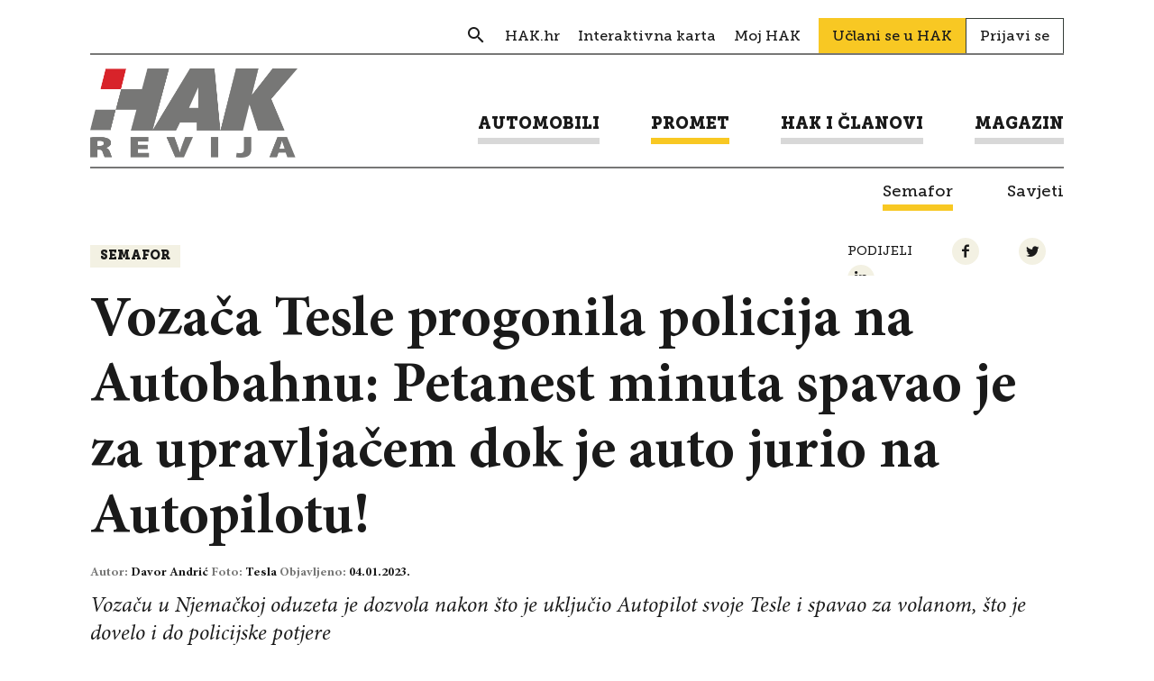

--- FILE ---
content_type: text/html; charset=UTF-8
request_url: https://revijahak.hr/2023/01/04/vozaca-tesle-progonila-policija-na-autobahnu-petanest-minuta-spavao-je-za-upravljacem-dok-je-auto-jurio-na-autopilotu/
body_size: 9457
content:

<!DOCTYPE html>
<html lang="hr-HR">
<head>
  
<meta charset="UTF-8" />

<!-- Responsive -->
<meta content="width=device-width, initial-scale=1.0" name="viewport">

<!-- Remove IE's ability to use compatibility mode -->
<meta http-equiv="X-UA-Compatible" content="IE=edge" />

<!-- Correct type -->
<meta http-equiv="Content-type" content="text/html; charset=utf-8">

<!-- Disable phone formatin on safari -->
<meta name="format-detection" content="telephone=no">

<!-- Speed up fetching of external assets -->
<link rel="dns-prefetch" href="//fonts.googleapis.com">
<link rel="dns-prefetch" href="//ajax.googleapis.com">
<link rel="dns-prefetch" href="//www.google-analytics.com">

<!-- Mobile chrome -->
<meta name="theme-color" content="#FFFFFF">

<!-- Win phone Meta -->
<meta name="application-name" content="Revija HAK"/>
<meta name="msapplication-TileColor" content="#FFFFFF"/>

<!-- Apple -->
<meta name="apple-mobile-web-app-title" content="Revija HAK">
<meta name="apple-mobile-web-app-capable" content="yes">
<meta name="apple-mobile-web-app-status-bar-style" content="#FFFFFF">
<link rel="apple-touch-icon" href="https://revijahak.hr/wp-content/themes/hak-revija/skin/public/images/logo-a0af54fcd12328a90a957bcddbf8133f.png">
<link rel="apple-touch-startup-image" href="https://revijahak.hr/wp-content/themes/hak-revija/skin/public/images/logo-a0af54fcd12328a90a957bcddbf8133f.png">

<!-- Favicon -->
<link rel="icon" type="image/png" sizes="512x512" href="https://revijahak.hr/wp-content/themes/hak-revija/skin/public/images/logo-a0af54fcd12328a90a957bcddbf8133f.png">

<meta name='robots' content='index, follow, max-image-preview:large, max-snippet:-1, max-video-preview:-1' />

	<!-- This site is optimized with the Yoast SEO plugin v18.3 - https://yoast.com/wordpress/plugins/seo/ -->
	<title>Vozača Tesle progonila policija na Autobahnu: Petanest minuta spavao je za upravljačem dok je auto jurio na Autopilotu! &ndash; Revija HAK</title>
	<link rel="canonical" href="https://revijahak.hr/2023/01/04/vozaca-tesle-progonila-policija-na-autobahnu-petanest-minuta-spavao-je-za-upravljacem-dok-je-auto-jurio-na-autopilotu/" />
	<meta property="og:locale" content="hr_HR" />
	<meta property="og:type" content="article" />
	<meta property="og:title" content="Vozača Tesle progonila policija na Autobahnu: Petanest minuta spavao je za upravljačem dok je auto jurio na Autopilotu! &ndash; Revija HAK" />
	<meta property="og:description" content="Vozaču u Njemačkoj oduzeta je dozvola nakon što je uključio Autopilot svoje Tesle i spavao za volanom, što je dovelo i do policijske potjere" />
	<meta property="og:url" content="https://revijahak.hr/2023/01/04/vozaca-tesle-progonila-policija-na-autobahnu-petanest-minuta-spavao-je-za-upravljacem-dok-je-auto-jurio-na-autopilotu/" />
	<meta property="og:site_name" content="Revija HAK" />
	<meta property="article:published_time" content="2023-01-04T08:45:03+00:00" />
	<meta property="article:modified_time" content="2023-01-04T08:46:45+00:00" />
	<meta property="og:image" content="https://revijahak.hr/wp-content/uploads/2023/01/Screenshot-2023-01-04-at-09.44.14.png" />
	<meta property="og:image:width" content="389" />
	<meta property="og:image:height" content="262" />
	<meta property="og:image:type" content="image/png" />
	<meta name="twitter:card" content="summary_large_image" />
	<meta name="twitter:label1" content="Written by" />
	<meta name="twitter:data1" content="Davor Andrić" />
	<meta name="twitter:label2" content="Est. reading time" />
	<meta name="twitter:data2" content="1 minute" />
	<script type="application/ld+json" class="yoast-schema-graph">{"@context":"https://schema.org","@graph":[{"@type":"WebSite","@id":"https://revijahak.hr/#website","url":"https://revijahak.hr/","name":"Revija HAK","description":"","potentialAction":[{"@type":"SearchAction","target":{"@type":"EntryPoint","urlTemplate":"https://revijahak.hr/?s={search_term_string}"},"query-input":"required name=search_term_string"}],"inLanguage":"hr-HR"},{"@type":"ImageObject","@id":"https://revijahak.hr/2023/01/04/vozaca-tesle-progonila-policija-na-autobahnu-petanest-minuta-spavao-je-za-upravljacem-dok-je-auto-jurio-na-autopilotu/#primaryimage","inLanguage":"hr-HR","url":"https://revijahak.hr/wp-content/uploads/2023/01/Screenshot-2023-01-04-at-09.44.14.png","contentUrl":"https://revijahak.hr/wp-content/uploads/2023/01/Screenshot-2023-01-04-at-09.44.14.png","width":389,"height":262},{"@type":"WebPage","@id":"https://revijahak.hr/2023/01/04/vozaca-tesle-progonila-policija-na-autobahnu-petanest-minuta-spavao-je-za-upravljacem-dok-je-auto-jurio-na-autopilotu/#webpage","url":"https://revijahak.hr/2023/01/04/vozaca-tesle-progonila-policija-na-autobahnu-petanest-minuta-spavao-je-za-upravljacem-dok-je-auto-jurio-na-autopilotu/","name":"Vozača Tesle progonila policija na Autobahnu: Petanest minuta spavao je za upravljačem dok je auto jurio na Autopilotu! &ndash; Revija HAK","isPartOf":{"@id":"https://revijahak.hr/#website"},"primaryImageOfPage":{"@id":"https://revijahak.hr/2023/01/04/vozaca-tesle-progonila-policija-na-autobahnu-petanest-minuta-spavao-je-za-upravljacem-dok-je-auto-jurio-na-autopilotu/#primaryimage"},"datePublished":"2023-01-04T08:45:03+00:00","dateModified":"2023-01-04T08:46:45+00:00","author":{"@id":"https://revijahak.hr/#/schema/person/e790b4ecb4dc3b6bc1909b05205f9c67"},"breadcrumb":{"@id":"https://revijahak.hr/2023/01/04/vozaca-tesle-progonila-policija-na-autobahnu-petanest-minuta-spavao-je-za-upravljacem-dok-je-auto-jurio-na-autopilotu/#breadcrumb"},"inLanguage":"hr-HR","potentialAction":[{"@type":"ReadAction","target":["https://revijahak.hr/2023/01/04/vozaca-tesle-progonila-policija-na-autobahnu-petanest-minuta-spavao-je-za-upravljacem-dok-je-auto-jurio-na-autopilotu/"]}]},{"@type":"BreadcrumbList","@id":"https://revijahak.hr/2023/01/04/vozaca-tesle-progonila-policija-na-autobahnu-petanest-minuta-spavao-je-za-upravljacem-dok-je-auto-jurio-na-autopilotu/#breadcrumb","itemListElement":[{"@type":"ListItem","position":1,"name":"Home","item":"https://revijahak.hr/"},{"@type":"ListItem","position":2,"name":"Vozača Tesle progonila policija na Autobahnu: Petanest minuta spavao je za upravljačem dok je auto jurio na Autopilotu!"}]},{"@type":"Person","@id":"https://revijahak.hr/#/schema/person/e790b4ecb4dc3b6bc1909b05205f9c67","name":"Davor Andrić","image":{"@type":"ImageObject","@id":"https://revijahak.hr/#personlogo","inLanguage":"hr-HR","url":"https://secure.gravatar.com/avatar/45aff5514ac2ada0275689f7baa3e43a?s=96&d=mm&r=g","contentUrl":"https://secure.gravatar.com/avatar/45aff5514ac2ada0275689f7baa3e43a?s=96&d=mm&r=g","caption":"Davor Andrić"},"url":"https://revijahak.hr/author/davor-andrichak-hr/"}]}</script>
	<!-- / Yoast SEO plugin. -->


<link rel='dns-prefetch' href='//s.w.org' />
<!-- revijahak.hr is managing ads with Advanced Ads – https://wpadvancedads.com/ --><script id="revij-ready">
			window.advanced_ads_ready=function(e,a){a=a||"complete";var d=function(e){return"interactive"===a?"loading"!==e:"complete"===e};d(document.readyState)?e():document.addEventListener("readystatechange",(function(a){d(a.target.readyState)&&e()}),{once:"interactive"===a})},window.advanced_ads_ready_queue=window.advanced_ads_ready_queue||[];		</script>
		<link rel='stylesheet' id='wp-block-library-css'  href='https://revijahak.hr/wp-includes/css/dist/block-library/style.min.css?ver=66a42a134b4382809c970815186b0456' type='text/css' media='all' />
<link rel='stylesheet' id='eightshift-gdpr-style-css'  href='https://revijahak.hr/wp-content/plugins/eightshift-gdpr/skin/public/styles/esgdprApplication-e226b298bb4860bc3878.css?ver=66a42a134b4382809c970815186b0456' type='text/css' media='all' />
<link rel='stylesheet' id='hak-revija-style-css'  href='https://revijahak.hr/wp-content/themes/hak-revija/skin/public/styles/application-c2ed77233e27c8b246eb.css?ver=1.0.0' type='text/css' media='all' />
<script type='text/javascript' src='https://revijahak.hr/wp-content/themes/hak-revija/skin/public/scripts/vendors/jquery.min.js?ver=3.3.1' id='jquery-js'></script>
<script type='text/javascript' id='eightshift-gdpr-scripts-js-extra'>
/* <![CDATA[ */
var esgdprLocalization = {"ajaxUrl":"https:\/\/revijahak.hr\/wp-admin\/admin-ajax.php","locale":"hr"};
/* ]]> */
</script>
<script type='text/javascript' src='https://revijahak.hr/wp-content/plugins/eightshift-gdpr/skin/public/scripts/esgdprApplication-e226b298bb4860bc3878.js?ver=66a42a134b4382809c970815186b0456' id='eightshift-gdpr-scripts-js'></script>
<link rel="alternate" type="application/json+oembed" href="https://revijahak.hr/wp-json/oembed/1.0/embed?url=https%3A%2F%2Frevijahak.hr%2F2023%2F01%2F04%2Fvozaca-tesle-progonila-policija-na-autobahnu-petanest-minuta-spavao-je-za-upravljacem-dok-je-auto-jurio-na-autopilotu%2F" />
<link rel="alternate" type="text/xml+oembed" href="https://revijahak.hr/wp-json/oembed/1.0/embed?url=https%3A%2F%2Frevijahak.hr%2F2023%2F01%2F04%2Fvozaca-tesle-progonila-policija-na-autobahnu-petanest-minuta-spavao-je-za-upravljacem-dok-je-auto-jurio-na-autopilotu%2F&#038;format=xml" />
<script type="text/javascript">
(function(url){
	if(/(?:Chrome\/26\.0\.1410\.63 Safari\/537\.31|WordfenceTestMonBot)/.test(navigator.userAgent)){ return; }
	var addEvent = function(evt, handler) {
		if (window.addEventListener) {
			document.addEventListener(evt, handler, false);
		} else if (window.attachEvent) {
			document.attachEvent('on' + evt, handler);
		}
	};
	var removeEvent = function(evt, handler) {
		if (window.removeEventListener) {
			document.removeEventListener(evt, handler, false);
		} else if (window.detachEvent) {
			document.detachEvent('on' + evt, handler);
		}
	};
	var evts = 'contextmenu dblclick drag dragend dragenter dragleave dragover dragstart drop keydown keypress keyup mousedown mousemove mouseout mouseover mouseup mousewheel scroll'.split(' ');
	var logHuman = function() {
		if (window.wfLogHumanRan) { return; }
		window.wfLogHumanRan = true;
		var wfscr = document.createElement('script');
		wfscr.type = 'text/javascript';
		wfscr.async = true;
		wfscr.src = url + '&r=' + Math.random();
		(document.getElementsByTagName('head')[0]||document.getElementsByTagName('body')[0]).appendChild(wfscr);
		for (var i = 0; i < evts.length; i++) {
			removeEvent(evts[i], logHuman);
		}
	};
	for (var i = 0; i < evts.length; i++) {
		addEvent(evts[i], logHuman);
	}
})('//revijahak.hr/?wordfence_lh=1&hid=22D399A059DABB24BFDC48B48F1083B7');
</script></head>
<body class="post-template-default single single-post postid-41654 single-format-standard aa-prefix-revij-">

<div class="header">
  <div class="header__container">
    <div class="header__inner">

      <div class="header__section">

        <div class="header__item ">
          <div class="header-navigation__wrap">
            <ul class="header-navigation header-navigation--secondary"><li class="header-navigation__item  header-navigation__item--239  header-navigation__item--search header-navigation__item--menu-item header-navigation__item--menu-item-type-custom header-navigation__item--menu-item-object-custom"><a href="/?s" class="header-navigation__link "><span class="header-navigation__link-text">Search</span></a></li>
<li class="header-navigation__item  header-navigation__item--6  header-navigation__item-- header-navigation__item--menu-item header-navigation__item--menu-item-type-custom header-navigation__item--menu-item-object-custom"><a target="_blank" href="https://www.hak.hr/" class="header-navigation__link "><span class="header-navigation__link-text">HAK.hr</span></a></li>
<li class="header-navigation__item  header-navigation__item--2102  header-navigation__item-- header-navigation__item--menu-item header-navigation__item--menu-item-type-custom header-navigation__item--menu-item-object-custom"><a target="_blank" href="https://map.hak.hr/" class="header-navigation__link "><span class="header-navigation__link-text">Interaktivna karta</span></a></li>
<li class="header-navigation__item  header-navigation__item--2103  header-navigation__item-- header-navigation__item--menu-item header-navigation__item--menu-item-type-custom header-navigation__item--menu-item-object-custom"><a target="_blank" href="https://moj.hak.hr/" class="header-navigation__link "><span class="header-navigation__link-text">Moj HAK</span></a></li>
</ul>              <a href="https://www.hak.hr/uclani-se/" class="join-link">Učlani se u HAK</a>

              <a href="https://revijahak.hr/prijavi-se/" class="login-link">Prijavi se</a>
              
          </div>
        </div>
      </div>

      <div class="header__section">
        <div class="header__item">
          <div class="header__logo">

            <a class="header__logo__link" href="https://revijahak.hr" title="Revija HAK">
              <img class="header__logo__img" src="https://revijahak.hr/wp-content/themes/hak-revija/skin/public/images/logo-hak-revija-4135d2416d5ba94059b7ab389737e123.png" title="Revija HAK - " alt="Revija HAK - " />
            </a>

            <div class="header__menu-toggle js-menu-toggle">
              <div class="header__menu-toggle__wrap">
                <div class="header__menu-toggle__line"></div>
                <div class="header__menu-toggle__line"></div>
                <div class="header__menu-toggle__line"></div>
              </div>
            </div>
          </div>

        </div>

        <div class="header__item header__item--navigation">
          
<form role="search" method="get" class="header__search-form js-header-serach-form" action="https://revijahak.hr/" >
  <input type="text" value="" name="s" id="s" class="header__search-form-input js-search-form-input input input--size-small" placeholder="Upišite pojam" />
  <button type="submit" name="" class="btn btn--color-transparent btn--size-small header__search-form-submit">
    <span class="icon--search"></span>
  </button>
  <input type="hidden" name="post_type" value="post" />
</form>

          <ul class="header-navigation header-navigation--primary"><li class="header-navigation__item  header-navigation__item--parent  header-navigation__item--6  header-navigation__item-- header-navigation__item--menu-item header-navigation__item--menu-item-type-taxonomy header-navigation__item--menu-item-object-category header-navigation__item--menu-item-has-children"><a href="https://revijahak.hr/kategorija/automobili/" class="header-navigation__link "><span class="header-navigation__link-text">Automobili</span></a>
	<ul class="header-navigation__sub-menu header-navigation__sub-menu--1">
    <li class="header-navigation__sub-menu__item header-navigation__sub-menu--1__item  header-navigation__item--9  header-navigation__item-- header-navigation__item--menu-item header-navigation__item--menu-item-type-taxonomy header-navigation__item--menu-item-object-category"><a href="https://revijahak.hr/kategorija/automobili/na-cesti/" class="header-navigation__sub-menu__link  header-navigation__sub-menu--1__link "><span class="header-navigation__sub-menu__link-text header-navigation__sub-menu--1__link-text">Na cesti</span></a></li>
    <li class="header-navigation__sub-menu__item header-navigation__sub-menu--1__item  header-navigation__item--10  header-navigation__item-- header-navigation__item--menu-item header-navigation__item--menu-item-type-taxonomy header-navigation__item--menu-item-object-category"><a href="https://revijahak.hr/kategorija/automobili/testovi/" class="header-navigation__sub-menu__link  header-navigation__sub-menu--1__link "><span class="header-navigation__sub-menu__link-text header-navigation__sub-menu--1__link-text">Testovi</span></a></li>
    <li class="header-navigation__sub-menu__item header-navigation__sub-menu--1__item  header-navigation__item--11  header-navigation__item-- header-navigation__item--menu-item header-navigation__item--menu-item-type-taxonomy header-navigation__item--menu-item-object-category"><a href="https://revijahak.hr/kategorija/automobili/odrzavanje/" class="header-navigation__sub-menu__link  header-navigation__sub-menu--1__link "><span class="header-navigation__sub-menu__link-text header-navigation__sub-menu--1__link-text">Održavanje</span></a></li>
</ul>
</li>
<li class="header-navigation__item  header-navigation__item--parent  header-navigation__item--parent--active  header-navigation__item--7  header-navigation__item-- header-navigation__item--menu-item header-navigation__item--menu-item-type-taxonomy header-navigation__item--menu-item-object-category header-navigation__item--current-post-ancestor header-navigation__item--current-menu-parent header-navigation__item--current-post-parent header-navigation__item--menu-item-has-children"><a href="https://revijahak.hr/kategorija/promet/" class="header-navigation__link "><span class="header-navigation__link-text">Promet</span></a>
	<ul class="header-navigation__sub-menu header-navigation__sub-menu--1">
    <li class="header-navigation__item--parent--active  header-navigation__sub-menu__item header-navigation__sub-menu--1__item  header-navigation__item--12  header-navigation__item-- header-navigation__item--menu-item header-navigation__item--menu-item-type-taxonomy header-navigation__item--menu-item-object-category header-navigation__item--current-post-ancestor header-navigation__item--current-menu-parent header-navigation__item--current-post-parent"><a href="https://revijahak.hr/kategorija/promet/semafor/" class="header-navigation__sub-menu__link  header-navigation__sub-menu--1__link "><span class="header-navigation__sub-menu__link-text header-navigation__sub-menu--1__link-text">Semafor</span></a></li>
    <li class="header-navigation__sub-menu__item header-navigation__sub-menu--1__item  header-navigation__item--14  header-navigation__item-- header-navigation__item--menu-item header-navigation__item--menu-item-type-taxonomy header-navigation__item--menu-item-object-category"><a href="https://revijahak.hr/kategorija/promet/savjeti/" class="header-navigation__sub-menu__link  header-navigation__sub-menu--1__link "><span class="header-navigation__sub-menu__link-text header-navigation__sub-menu--1__link-text">Savjeti</span></a></li>
</ul>
</li>
<li class="header-navigation__item  header-navigation__item--parent  header-navigation__item--24  header-navigation__item-- header-navigation__item--menu-item header-navigation__item--menu-item-type-taxonomy header-navigation__item--menu-item-object-category header-navigation__item--menu-item-has-children"><a href="https://revijahak.hr/kategorija/hak-i-clanovi/" class="header-navigation__link "><span class="header-navigation__link-text">HAK i članovi</span></a>
	<ul class="header-navigation__sub-menu header-navigation__sub-menu--1">
    <li class="header-navigation__sub-menu__item header-navigation__sub-menu--1__item  header-navigation__item--26  header-navigation__item-- header-navigation__item--menu-item header-navigation__item--menu-item-type-taxonomy header-navigation__item--menu-item-object-category"><a href="https://revijahak.hr/kategorija/hak-i-clanovi/autoklubovi/" class="header-navigation__sub-menu__link  header-navigation__sub-menu--1__link "><span class="header-navigation__sub-menu__link-text header-navigation__sub-menu--1__link-text">Autoklubovi</span></a></li>
    <li class="header-navigation__sub-menu__item header-navigation__sub-menu--1__item  header-navigation__item--483  header-navigation__item-- header-navigation__item--menu-item header-navigation__item--menu-item-type-taxonomy header-navigation__item--menu-item-object-category"><a href="https://revijahak.hr/kategorija/hak-i-clanovi/prometna-preventiva/" class="header-navigation__sub-menu__link  header-navigation__sub-menu--1__link "><span class="header-navigation__sub-menu__link-text header-navigation__sub-menu--1__link-text">Prometna preventiva</span></a></li>
    <li class="header-navigation__sub-menu__item header-navigation__sub-menu--1__item  header-navigation__item--256  header-navigation__item-- header-navigation__item--menu-item header-navigation__item--menu-item-type-post_type header-navigation__item--menu-item-object-page"><a href="https://revijahak.hr/clanske-pogodnosti/" class="header-navigation__sub-menu__link  header-navigation__sub-menu--1__link "><span class="header-navigation__sub-menu__link-text header-navigation__sub-menu--1__link-text">Članske pogodnosti</span></a></li>
    <li class="header-navigation__sub-menu__item header-navigation__sub-menu--1__item  header-navigation__item--334  header-navigation__item-- header-navigation__item--menu-item header-navigation__item--menu-item-type-post_type header-navigation__item--menu-item-object-page"><a href="https://revijahak.hr/pitajte-hak/" class="header-navigation__sub-menu__link  header-navigation__sub-menu--1__link "><span class="header-navigation__sub-menu__link-text header-navigation__sub-menu--1__link-text">Pitaj HAK</span></a></li>
</ul>
</li>
<li class="header-navigation__item  header-navigation__item--parent  header-navigation__item--8  header-navigation__item-- header-navigation__item--menu-item header-navigation__item--menu-item-type-taxonomy header-navigation__item--menu-item-object-category header-navigation__item--menu-item-has-children"><a href="https://revijahak.hr/kategorija/magazin/" class="header-navigation__link "><span class="header-navigation__link-text">Magazin</span></a>
	<ul class="header-navigation__sub-menu header-navigation__sub-menu--1">
    <li class="header-navigation__sub-menu__item header-navigation__sub-menu--1__item  header-navigation__item--15  header-navigation__item-- header-navigation__item--menu-item header-navigation__item--menu-item-type-taxonomy header-navigation__item--menu-item-object-category"><a href="https://revijahak.hr/kategorija/magazin/kultura-i-drustvo/" class="header-navigation__sub-menu__link  header-navigation__sub-menu--1__link "><span class="header-navigation__sub-menu__link-text header-navigation__sub-menu--1__link-text">Kultura i društvo</span></a></li>
    <li class="header-navigation__sub-menu__item header-navigation__sub-menu--1__item  header-navigation__item--16  header-navigation__item-- header-navigation__item--menu-item header-navigation__item--menu-item-type-taxonomy header-navigation__item--menu-item-object-category"><a href="https://revijahak.hr/kategorija/magazin/znanost-i-tehnologija/" class="header-navigation__sub-menu__link  header-navigation__sub-menu--1__link "><span class="header-navigation__sub-menu__link-text header-navigation__sub-menu--1__link-text">Znanost i tehnologija</span></a></li>
    <li class="header-navigation__sub-menu__item header-navigation__sub-menu--1__item  header-navigation__item--17  header-navigation__item-- header-navigation__item--menu-item header-navigation__item--menu-item-type-taxonomy header-navigation__item--menu-item-object-category"><a href="https://revijahak.hr/kategorija/magazin/zivot/" class="header-navigation__sub-menu__link  header-navigation__sub-menu--1__link "><span class="header-navigation__sub-menu__link-text header-navigation__sub-menu--1__link-text">Život</span></a></li>
    <li class="header-navigation__sub-menu__item header-navigation__sub-menu--1__item  header-navigation__item--433  header-navigation__item-- header-navigation__item--menu-item header-navigation__item--menu-item-type-taxonomy header-navigation__item--menu-item-object-category"><a href="https://revijahak.hr/kategorija/magazin/intervju/" class="header-navigation__sub-menu__link  header-navigation__sub-menu--1__link "><span class="header-navigation__sub-menu__link-text header-navigation__sub-menu--1__link-text">Razgovori</span></a></li>
</ul>
</li>
</ul>        </div>
      </div>

      <div class="header-subcategory">
        <ul class="header-subcategory__list "><li class="header-subcategory__list__item  header-subcategory__list__item--parent  header-subcategory__list__item--6  header-subcategory__list__item-- header-subcategory__list__item--menu-item header-subcategory__list__item--menu-item-type-taxonomy header-subcategory__list__item--menu-item-object-category header-subcategory__list__item--menu-item-has-children"><a href="https://revijahak.hr/kategorija/automobili/" class="header-subcategory__list__link "><span class="header-subcategory__list__link-text">Automobili</span></a>
	<ul class="header-subcategory__list__sub-menu header-subcategory__list__sub-menu--1">
    <li class="header-subcategory__list__sub-menu__item header-subcategory__list__sub-menu--1__item  header-subcategory__list__item--9  header-subcategory__list__item-- header-subcategory__list__item--menu-item header-subcategory__list__item--menu-item-type-taxonomy header-subcategory__list__item--menu-item-object-category"><a href="https://revijahak.hr/kategorija/automobili/na-cesti/" class="header-subcategory__list__sub-menu__link  header-subcategory__list__sub-menu--1__link "><span class="header-subcategory__list__sub-menu__link-text header-subcategory__list__sub-menu--1__link-text">Na cesti</span></a></li>
    <li class="header-subcategory__list__sub-menu__item header-subcategory__list__sub-menu--1__item  header-subcategory__list__item--10  header-subcategory__list__item-- header-subcategory__list__item--menu-item header-subcategory__list__item--menu-item-type-taxonomy header-subcategory__list__item--menu-item-object-category"><a href="https://revijahak.hr/kategorija/automobili/testovi/" class="header-subcategory__list__sub-menu__link  header-subcategory__list__sub-menu--1__link "><span class="header-subcategory__list__sub-menu__link-text header-subcategory__list__sub-menu--1__link-text">Testovi</span></a></li>
    <li class="header-subcategory__list__sub-menu__item header-subcategory__list__sub-menu--1__item  header-subcategory__list__item--11  header-subcategory__list__item-- header-subcategory__list__item--menu-item header-subcategory__list__item--menu-item-type-taxonomy header-subcategory__list__item--menu-item-object-category"><a href="https://revijahak.hr/kategorija/automobili/odrzavanje/" class="header-subcategory__list__sub-menu__link  header-subcategory__list__sub-menu--1__link "><span class="header-subcategory__list__sub-menu__link-text header-subcategory__list__sub-menu--1__link-text">Održavanje</span></a></li>
</ul>
</li>
<li class="header-subcategory__list__item  header-subcategory__list__item--parent  header-subcategory__list__item--parent--active  header-subcategory__list__item--7  header-subcategory__list__item-- header-subcategory__list__item--menu-item header-subcategory__list__item--menu-item-type-taxonomy header-subcategory__list__item--menu-item-object-category header-subcategory__list__item--current-post-ancestor header-subcategory__list__item--current-menu-parent header-subcategory__list__item--current-post-parent header-subcategory__list__item--menu-item-has-children"><a href="https://revijahak.hr/kategorija/promet/" class="header-subcategory__list__link "><span class="header-subcategory__list__link-text">Promet</span></a>
	<ul class="header-subcategory__list__sub-menu header-subcategory__list__sub-menu--1">
    <li class="header-subcategory__list__item--parent--active  header-subcategory__list__sub-menu__item header-subcategory__list__sub-menu--1__item  header-subcategory__list__item--12  header-subcategory__list__item-- header-subcategory__list__item--menu-item header-subcategory__list__item--menu-item-type-taxonomy header-subcategory__list__item--menu-item-object-category header-subcategory__list__item--current-post-ancestor header-subcategory__list__item--current-menu-parent header-subcategory__list__item--current-post-parent"><a href="https://revijahak.hr/kategorija/promet/semafor/" class="header-subcategory__list__sub-menu__link  header-subcategory__list__sub-menu--1__link "><span class="header-subcategory__list__sub-menu__link-text header-subcategory__list__sub-menu--1__link-text">Semafor</span></a></li>
    <li class="header-subcategory__list__sub-menu__item header-subcategory__list__sub-menu--1__item  header-subcategory__list__item--14  header-subcategory__list__item-- header-subcategory__list__item--menu-item header-subcategory__list__item--menu-item-type-taxonomy header-subcategory__list__item--menu-item-object-category"><a href="https://revijahak.hr/kategorija/promet/savjeti/" class="header-subcategory__list__sub-menu__link  header-subcategory__list__sub-menu--1__link "><span class="header-subcategory__list__sub-menu__link-text header-subcategory__list__sub-menu--1__link-text">Savjeti</span></a></li>
</ul>
</li>
<li class="header-subcategory__list__item  header-subcategory__list__item--parent  header-subcategory__list__item--24  header-subcategory__list__item-- header-subcategory__list__item--menu-item header-subcategory__list__item--menu-item-type-taxonomy header-subcategory__list__item--menu-item-object-category header-subcategory__list__item--menu-item-has-children"><a href="https://revijahak.hr/kategorija/hak-i-clanovi/" class="header-subcategory__list__link "><span class="header-subcategory__list__link-text">HAK i članovi</span></a>
	<ul class="header-subcategory__list__sub-menu header-subcategory__list__sub-menu--1">
    <li class="header-subcategory__list__sub-menu__item header-subcategory__list__sub-menu--1__item  header-subcategory__list__item--26  header-subcategory__list__item-- header-subcategory__list__item--menu-item header-subcategory__list__item--menu-item-type-taxonomy header-subcategory__list__item--menu-item-object-category"><a href="https://revijahak.hr/kategorija/hak-i-clanovi/autoklubovi/" class="header-subcategory__list__sub-menu__link  header-subcategory__list__sub-menu--1__link "><span class="header-subcategory__list__sub-menu__link-text header-subcategory__list__sub-menu--1__link-text">Autoklubovi</span></a></li>
    <li class="header-subcategory__list__sub-menu__item header-subcategory__list__sub-menu--1__item  header-subcategory__list__item--483  header-subcategory__list__item-- header-subcategory__list__item--menu-item header-subcategory__list__item--menu-item-type-taxonomy header-subcategory__list__item--menu-item-object-category"><a href="https://revijahak.hr/kategorija/hak-i-clanovi/prometna-preventiva/" class="header-subcategory__list__sub-menu__link  header-subcategory__list__sub-menu--1__link "><span class="header-subcategory__list__sub-menu__link-text header-subcategory__list__sub-menu--1__link-text">Prometna preventiva</span></a></li>
    <li class="header-subcategory__list__sub-menu__item header-subcategory__list__sub-menu--1__item  header-subcategory__list__item--256  header-subcategory__list__item-- header-subcategory__list__item--menu-item header-subcategory__list__item--menu-item-type-post_type header-subcategory__list__item--menu-item-object-page"><a href="https://revijahak.hr/clanske-pogodnosti/" class="header-subcategory__list__sub-menu__link  header-subcategory__list__sub-menu--1__link "><span class="header-subcategory__list__sub-menu__link-text header-subcategory__list__sub-menu--1__link-text">Članske pogodnosti</span></a></li>
    <li class="header-subcategory__list__sub-menu__item header-subcategory__list__sub-menu--1__item  header-subcategory__list__item--334  header-subcategory__list__item-- header-subcategory__list__item--menu-item header-subcategory__list__item--menu-item-type-post_type header-subcategory__list__item--menu-item-object-page"><a href="https://revijahak.hr/pitajte-hak/" class="header-subcategory__list__sub-menu__link  header-subcategory__list__sub-menu--1__link "><span class="header-subcategory__list__sub-menu__link-text header-subcategory__list__sub-menu--1__link-text">Pitaj HAK</span></a></li>
</ul>
</li>
<li class="header-subcategory__list__item  header-subcategory__list__item--parent  header-subcategory__list__item--8  header-subcategory__list__item-- header-subcategory__list__item--menu-item header-subcategory__list__item--menu-item-type-taxonomy header-subcategory__list__item--menu-item-object-category header-subcategory__list__item--menu-item-has-children"><a href="https://revijahak.hr/kategorija/magazin/" class="header-subcategory__list__link "><span class="header-subcategory__list__link-text">Magazin</span></a>
	<ul class="header-subcategory__list__sub-menu header-subcategory__list__sub-menu--1">
    <li class="header-subcategory__list__sub-menu__item header-subcategory__list__sub-menu--1__item  header-subcategory__list__item--15  header-subcategory__list__item-- header-subcategory__list__item--menu-item header-subcategory__list__item--menu-item-type-taxonomy header-subcategory__list__item--menu-item-object-category"><a href="https://revijahak.hr/kategorija/magazin/kultura-i-drustvo/" class="header-subcategory__list__sub-menu__link  header-subcategory__list__sub-menu--1__link "><span class="header-subcategory__list__sub-menu__link-text header-subcategory__list__sub-menu--1__link-text">Kultura i društvo</span></a></li>
    <li class="header-subcategory__list__sub-menu__item header-subcategory__list__sub-menu--1__item  header-subcategory__list__item--16  header-subcategory__list__item-- header-subcategory__list__item--menu-item header-subcategory__list__item--menu-item-type-taxonomy header-subcategory__list__item--menu-item-object-category"><a href="https://revijahak.hr/kategorija/magazin/znanost-i-tehnologija/" class="header-subcategory__list__sub-menu__link  header-subcategory__list__sub-menu--1__link "><span class="header-subcategory__list__sub-menu__link-text header-subcategory__list__sub-menu--1__link-text">Znanost i tehnologija</span></a></li>
    <li class="header-subcategory__list__sub-menu__item header-subcategory__list__sub-menu--1__item  header-subcategory__list__item--17  header-subcategory__list__item-- header-subcategory__list__item--menu-item header-subcategory__list__item--menu-item-type-taxonomy header-subcategory__list__item--menu-item-object-category"><a href="https://revijahak.hr/kategorija/magazin/zivot/" class="header-subcategory__list__sub-menu__link  header-subcategory__list__sub-menu--1__link "><span class="header-subcategory__list__sub-menu__link-text header-subcategory__list__sub-menu--1__link-text">Život</span></a></li>
    <li class="header-subcategory__list__sub-menu__item header-subcategory__list__sub-menu--1__item  header-subcategory__list__item--433  header-subcategory__list__item-- header-subcategory__list__item--menu-item header-subcategory__list__item--menu-item-type-taxonomy header-subcategory__list__item--menu-item-object-category"><a href="https://revijahak.hr/kategorija/magazin/intervju/" class="header-subcategory__list__sub-menu__link  header-subcategory__list__sub-menu--1__link "><span class="header-subcategory__list__sub-menu__link-text header-subcategory__list__sub-menu--1__link-text">Razgovori</span></a></li>
</ul>
</li>
</ul>      </div>

    </div>
  </div>
</div>

<main class="main-content">

<!-- Single Content Section -->
<div class="main-content__container">

  <section class="single" id="41654">
    <div class="single-intro">
      <div class="single-intro__section">
                  <div class="single-intro__category-list">
                          <a href="https://revijahak.hr/kategorija/promet/semafor/" class="btn btn--size-small btn--color-light btn--bold btn--font-secondary">
                Semafor              </a>
                        </div>
          
        <div class="single-intro__share-wrap">
          
<div class="share">
 <p class="share__title">Podijeli</p>
 <span class="icon--share js-toggle-share"></span>

 <a href="https://www.facebook.com/sharer/sharer.php?u=https://revijahak.hr/2023/01/04/vozaca-tesle-progonila-policija-na-autobahnu-petanest-minuta-spavao-je-za-upravljacem-dok-je-auto-jurio-na-autopilotu/" class="icon--social-facebook share__link"></a>
 <a href="https://twitter.com/intent/tweet/?text=Vozača%20Tesle%20progonila%20policija%20na%20Autobahnu:%20Petanest%20minuta%20spavao%20je%20za%20upravljačem%20dok%20je%20auto%20jurio%20na%20Autopilotu!&#038;url=https://revijahak.hr/2023/01/04/vozaca-tesle-progonila-policija-na-autobahnu-petanest-minuta-spavao-je-za-upravljacem-dok-je-auto-jurio-na-autopilotu/" class="icon--social-twitter share__link"></a>
 <a href="https://www.linkedin.com/shareArticle?mini=true&#038;url=https://revijahak.hr/2023/01/04/vozaca-tesle-progonila-policija-na-autobahnu-petanest-minuta-spavao-je-za-upravljacem-dok-je-auto-jurio-na-autopilotu/&#038;title=Vozača%20Tesle%20progonila%20policija%20na%20Autobahnu:%20Petanest%20minuta%20spavao%20je%20za%20upravljačem%20dok%20je%20auto%20jurio%20na%20Autopilotu!" class="icon--social-linkedin share__link"></a>
</div>
        </div>

      </div>

      <h1 class="single__title">
        Vozača Tesle progonila policija na Autobahnu: Petanest minuta spavao je za upravljačem dok je auto jurio na Autopilotu!      </h1>

      <div class="single__author-meta">
        <p class="single__author-meta__byline">
          <span class="byline__title">
            Autor:
          </span>
          Davor Andrić            <span class="byline__title">
              Foto:
            </span>
            Tesla          <span class="byline__title">
            Objavljeno:
          </span>
          04.01.2023.        </p>
      </div>

      <div class="single__excerpt">
        Vozaču u Njemačkoj oduzeta je dozvola nakon što je uključio Autopilot svoje Tesle i spavao za volanom, što je dovelo i do policijske potjere      </div>

      
    </div>

    <div class="layout-default">
      <div class="layout-default__main">

        <article class="single__article">

                      <div class="single__image" data-normal="https://revijahak.hr/wp-content/uploads/2023/01/Screenshot-2023-01-04-at-09.44.14.png"></div>
            
          <div class="single__content content-style content-media-style">
            <p>Prema izvještaju bavarske policije, 29. prosinca oko podneva po lokalnom vremenu, policajci su vidjeli Teslu kako napušta Bamberg u Njemačkoj i putuje autocestom prema Bayreuthu. Policajci su zatim pokušali zaustaviti Teslu, ali nisu uspijevali. Službenici kažu da se automobil kretao oko 110 km/h te da nije usporio niti ubrzao tijekom pokušaja zaustavljanja.</p>
<p>Policajci su zatim prišli do prozora na vozačevoj strani Tesle i promatrali vozača te su vidjeli da sjedi s spuštenim rukama i zatvorenih očiju.</p>
<p>&#8211; To je pojačalo sumnju da je prepustio kontrolu Autopilotu i zaspao &#8211; tvrde istražitelji.</p>
<p>Nakon još 15 minuta potjere, vozač se napokon probudio i poslušao naredbu policije da stane. Prema daljnjim istraživanjima, vozač je stavio takozvani uteg za volan. Takav uređaj glumi da je vaša ruka na upravljaču kako bi prevario sigurnosni sustav vozila.</p>
<p>Potpuno autonomna vožnja zabranjena je za vozače privatnih automobila u Njemačkoj, koji moraju uvijek imati kontrolu pa je ovaj vozač ostao bez vozačke dozvole.</p>
          </div>

        </article>

                  <div class="single__related-posts layout-grid--2">
            <article class="article-single article-single--grid ">
  <a href="https://revijahak.hr/2020/08/26/najkompleksniji-kruzni-tok-moze-li-ga-tesla-prijeci-na-funkciji-autopilot/" class="article-single__link">
    <div class="article-single__container">

      <div class="article-single__img" data-normal="https://revijahak.hr/wp-content/uploads/2020/08/Screen-Shot-2020-08-26-at-2.47.57-PM.png">
                    <span class="article-single__category-label">
              Semafor            </span>

                  </div>

      <div class="article-single__content">
        <h4 class="article-single__title">
          Najkompleksniji kružni tok: Može li ga Tesla prijeći na funkciji Autopilot?!        </h4>
        <div class="article-single__excerpt">
          Unatoč oglašavanoj ideji da Autopilot može mnogo toga, pogotovo nakon nedavnog obnavljanja softvera, već nakon približavanja kružnom toku upravljanje je prepustio vozaču...        </div>
      </div>
    </div>
  </a>
</article>
<article class="article-single article-single--grid ">
  <a href="https://revijahak.hr/2020/08/24/najnapredniji-automobili-na-prvom-mjestu-je-pomalo-iznenadujuce-volvo/" class="article-single__link">
    <div class="article-single__container">

      <div class="article-single__img" data-normal="https://revijahak.hr/wp-content/uploads/2020/08/Volvo-XC90-Review-Defining-the-standard-SUV.jpg">
                    <span class="article-single__category-label">
              Na cesti            </span>

                  </div>

      <div class="article-single__content">
        <h4 class="article-single__title">
          Najnapredniji automobili: Na prvom mjestu je pomalo iznenađujuće - Volvo!        </h4>
        <div class="article-single__excerpt">
          Vlasnici Volva posebno hvale Pilot Assist, sustava aktivne sigurnosti, koji je po intuitivnosti i lakoći uporabe pobijedio Teslin Autopilot        </div>
      </div>
    </div>
  </a>
</article>
          </div>
          
      </div>

      <div class="layout-default__sidebar">
        <div class="sidebar">
  <a href="https://www.hak.hr/clanstvo/"><img src="https://revijahak.hr/wp-content/uploads/2021/02/300x300.jpg" alt=""  width="300" height="300"   /></a>    <div class="widget featured-posts">
                <div class="featured-posts__item">
            <h3 class="featured-posts__item__title">
              Provjerite prometno znanje            </h3>

            <article class="article-single article-single--list ">
  <a href="https://revijahak.hr/2025/10/08/nas-najnoviji-online-test-prometnih-propisa-sto-oznacuje-ovaj-znak-i-jos-devet-pitanja/" class="article-single__link">
    <div class="article-single__container">

      <div class="article-single__img" data-normal="https://revijahak.hr/wp-content/uploads/2021/09/Screenshot-2021-09-27-at-13.28.37-350x348.png">
              </div>

      <div class="article-single__content">
        
        <h4 class="article-single__title">
          Naš najnoviji online test iz prometnih propisa: Prepoznajete li ovaj znak i još devet pitanja! Otvorite, riješite i provjerite jeste li prošli!        </h4>
        <div class="article-single__excerpt">
          <p>Dobro razmislite o svakom i klikom miša ili prstom na pametnom telefonu označite kvadratić s odgovorom za koji mislite da je točan</p>        </div>
      </div>
    </div>
  </a>
</article>
          </div>
                    <div class="featured-posts__item">
            <h3 class="featured-posts__item__title">
              Znate li propise?            </h3>

            <article class="article-single article-single--list ">
  <a href="https://revijahak.hr/2025/09/03/online-test-za-vozace-romobila-i-ostale-vozace-poznajete-li-pravila/" class="article-single__link">
    <div class="article-single__container">

      <div class="article-single__img" data-normal="https://revijahak.hr/wp-content/uploads/2025/09/shutterstock_2451966977-350x350.jpg">
              </div>

      <div class="article-single__content">
        
        <h4 class="article-single__title">
          Online test za vozače romobila i ostale vozače: Poznajete li pravila?!        </h4>
        <div class="article-single__excerpt">
          <p>Test je u potpunosti anoniman, njegovi rezultati nigdje se ne pohranjuju, a cilj nam je, kao i uvijek, podizanje razine prometne sigurnosti</p>        </div>
      </div>
    </div>
  </a>
</article>
          </div>
                    <div class="featured-posts__item">
            <h3 class="featured-posts__item__title">
              Izaberite najsigurnije            </h3>

            <article class="article-single article-single--list ">
  <a href="https://revijahak.hr/2025/10/21/test-zimskih-guma-ugledno-drustvo-na-vrhu-jeftine-gume-nisu-se-proslavile/" class="article-single__link">
    <div class="article-single__container">

      <div class="article-single__img" data-normal="https://revijahak.hr/wp-content/uploads/2025/09/HAK-350x350.jpg">
              </div>

      <div class="article-single__content">
        
        <h4 class="article-single__title">
          TEST ZIMSKIH GUMA: Ugledno društvo na vrhu, jeftine gume nisu se proslavile!        </h4>
        <div class="article-single__excerpt">
          <p>Na testu zimskih guma u organizaciji HAK-a i partnera ovoga puta se našao rekordan 31 model u sve popularnijoj dimenziji 225/40 R18. Proizvodi su se mogli promatrati i kroz tri cjenovne kategorije, a na kraju su se najboljima očekivano pokazali oni skuplji i poznatiji. Također, gume srednje cijene pokazale su se uglavnom dobrima, a one najjeftinije uglavnom su zaslužile loše ocjene</p>        </div>
      </div>
    </div>
  </a>
</article>
          </div>
                    <div class="featured-posts__item">
            <h3 class="featured-posts__item__title">
              Zakon je jasan            </h3>

            <article class="article-single article-single--list ">
  <a href="https://revijahak.hr/2025/03/16/slalomi-na-cesti-opasna-navika-koja-moze-biti-i-iznimno-skupa/" class="article-single__link">
    <div class="article-single__container">

      <div class="article-single__img" data-normal="https://revijahak.hr/wp-content/uploads/2018/11/PXL_250214_7319720-350x350.jpeg">
              </div>

      <div class="article-single__content">
        
        <h4 class="article-single__title">
          Slalomi na cesti: Opasna navika, koja može biti i iznimno skupa!        </h4>
        <div class="article-single__excerpt">
          <p>Nikad nije na odmet konstatirati opće poznatu činjenicu, slalom vožnja najčešće se uočava i kažnjava u svojevrsnom kompletu ili kolopletu s nizom drugih prometnih prekršaja</p>        </div>
      </div>
    </div>
  </a>
</article>
          </div>
                    <div class="featured-posts__item">
            <h3 class="featured-posts__item__title">
              Popularna opcija            </h3>

            <article class="article-single article-single--list ">
  <a href="https://revijahak.hr/2025/12/04/test-volkswagen-passata-klasicna-kombinacija-s-dizelskim-motorom-i-dalje-dobitna/" class="article-single__link">
    <div class="article-single__container">

      <div class="article-single__img" data-normal="https://revijahak.hr/wp-content/uploads/2025/06/IMG_20250506_091823-350x350.jpg">
              </div>

      <div class="article-single__content">
        
        <h4 class="article-single__title">
          Test Volkswagen Passata: Klasična kombinacija s dizelskim motorom i dalje dobitna!        </h4>
        <div class="article-single__excerpt">
          <p>Volkswagen je opet tržištu ponudio pažljivo promišljeni proizvod s jasnim prednostima poput štedljivosti, prostranosti i uglađenosti</p>        </div>
      </div>
    </div>
  </a>
</article>
          </div>
                    <div class="featured-posts__item">
            <h3 class="featured-posts__item__title">
              Što je bolje?            </h3>

            <article class="article-single article-single--list ">
  <a href="https://revijahak.hr/2024/08/07/remen-ili-lanac-koja-je-opcija-bolja-za-motor-automobila-i-na-sto-treba-pripaziti-kad-kupujete-rabljeno-vozilo/" class="article-single__link">
    <div class="article-single__container">

      <div class="article-single__img" data-normal="https://revijahak.hr/wp-content/uploads/2020/06/e195cd20-8ed5-11e9-be7f-da976f4d3958-350x350.jpg">
              </div>

      <div class="article-single__content">
        
        <h4 class="article-single__title">
          Remen ili lanac: Koja je opcija bolja za motor automobila i na što treba pripaziti kad kupujete rabljeno vozilo?        </h4>
        <div class="article-single__excerpt">
          <p>Remenski prijenosi su ograničeni na vremenski period zamijene neovisno o prijeđenim kilometrima, najčešće između 5 do najduže 10 godina</p>        </div>
      </div>
    </div>
  </a>
</article>
          </div>
                    <div class="featured-posts__item">
            <h3 class="featured-posts__item__title">
              Jedan poznati model            </h3>

            <article class="article-single article-single--list ">
  <a href="https://revijahak.hr/2024/08/16/skoda-felicia-25-godina-automobila-koji-je-dosao-na-pravo-mjesto-u-pravo-vrijeme/" class="article-single__link">
    <div class="article-single__container">

      <div class="article-single__img" data-normal="https://revijahak.hr/wp-content/uploads/2019/10/1-350x350.jpg">
              </div>

      <div class="article-single__content">
        
        <h4 class="article-single__title">
          Škoda Felicia: Automobil koji je došao na pravo mjesto u pravo vrijeme!        </h4>
        <div class="article-single__excerpt">
          <p>Škoda Felicia predstavlja novo poglavlje u povijesti češke marke koja je njome 1994. godine proslavila ulazak u koncern Volkswagena postavši bestseler na više od 60 svjetskih tržišta</p>        </div>
      </div>
    </div>
  </a>
</article>
          </div>
                    <div class="featured-posts__item">
            <h3 class="featured-posts__item__title">
              Prometne nesreće            </h3>

            <article class="article-single article-single--list ">
  <a href="https://revijahak.hr/2021/04/15/kako-se-ustanovljuje-krivnja-nakon-naleta-na-pjesaka/" class="article-single__link">
    <div class="article-single__container">

      <div class="article-single__img" data-normal="https://revijahak.hr/wp-content/uploads/2019/06/justice-350x350.jpg">
              </div>

      <div class="article-single__content">
        
        <h4 class="article-single__title">
          Dva slučaja iz sudske prakse: Kako se ustanovljuje krivnja nakon naleta na pješaka?!        </h4>
        <div class="article-single__excerpt">
          <p>Vožnja po ograničenju brzine nakon naleta na pješaka nije dovoljna. Potrebno je dodatno prilagoditi brzinu</p>        </div>
      </div>
    </div>
  </a>
</article>
          </div>
                      </div>
    </div>
      </div>

    </div>
    
<!-- Google Rich Snippets -->
<script type="application/ld+json">
  {
    "@context": "http://schema.org",
    "@type": "NewsArticle",
    "mainEntityOfPage": {
      "@type": "WebPage",
      "@id": "https://google.com/article"
    },
    "headline": "Vozača Tesle progonila policija na Autobahnu: Petanest minuta spavao je za upravljačem dok je auto jurio na Autopilotu!",

          "image": {
        "@type": "ImageObject",
        "url": "https://revijahak.hr/wp-content/uploads/2023/01/Screenshot-2023-01-04-at-09.44.14.png",
        "height": 262,
        "width": 389      },
      
    "datePublished": "2023-01-04T09:45:03+01:00",
    "dateModified": "2023-01-04T09:46:45+00:00",
    "author": {
      "@type": "Person",
      "name": "Davor Andrić"
    },
    "publisher": {
      "@type": "Organization",
      "name": "Revija HAK",
      "logo": {
        "@type": "ImageObject",
        "url": "",
        "width": 220,
        "height": 60
      }
    },
    "description": "Vozaču u Njemačkoj oduzeta je dozvola nakon što je uključio Autopilot svoje Tesle i spavao za volanom, što je dovelo i do policijske potjere"
  }
</script>
  </section>
</div>

</main>


<footer class="footer">
  <div class="footer__container">
    <div class="footer__inner">
      <div class="footer__section">
        <div class="footer__item">
          <div class="footer__logo">
            <a class="footer__logo__link" href="https://revijahak.hr" title="Revija HAK">
              <img class="footer__logo__img" src="https://revijahak.hr/wp-content/themes/hak-revija/skin/public/images/logo-hak-revija-4135d2416d5ba94059b7ab389737e123.png" title="Revija HAK - " alt="Revija HAK - " />
            </a>
          </div>
        </div>

        <div class="footer__item">
                      <div class="footer__info-boxes">
                              <div class="footer__info-box">
                  <h4 class="footer__info-box__title">
                    Kontakt                  </h4>
                  <div class="content-style footer__info-box__content">
                    <p>Hrvatski autoklub<br />
Revija HAK<br />
Avenija Dubrovnik 44<br />
10010 Zagreb<br />
tel. 01 6611 925<br />
faks 01 6623 111<br />
<a href="/cdn-cgi/l/email-protection" class="__cf_email__" data-cfemail="4a382f3c23202b0a222b21642238">[email&#160;protected]</a></p>
                  </div>
                </div>
                                <div class="footer__info-box">
                  <h4 class="footer__info-box__title">
                    Pomoć na cesti                  </h4>
                  <div class="content-style footer__info-box__content">
                    <p>Iz inozemstva (1) +385 1 1987<br />
Iz inozemstva (2) +385 1 4693 700<br />
Služba članstva: 0800 9987</p>
                  </div>
                </div>
                            </div>
                    </div>

        <div class="footer__item">
          <div class="footer__navigation-wrap">
                                  </div>
        </div>
      </div>
    </div>
  </div>
</footer>

<a href="#html, body" class="scroll-to-top js-scroll-to-top">
  <span class="icon--circle-chevron"></span>
</a>
<script data-cfasync="false" src="/cdn-cgi/scripts/5c5dd728/cloudflare-static/email-decode.min.js"></script><script type='text/javascript' src='https://revijahak.hr/wp-content/themes/hak-revija/skin/public/scripts/vendors-c2ed77233e27c8b246eb.js?ver=1.0.0' id='hak-revija-scripts-vendors-js'></script>
<script type='text/javascript' id='hak-revija-scripts-js-extra'>
/* <![CDATA[ */
var themeLocalization = {"ajaxurl":"https:\/\/revijahak.hr\/wp-admin\/admin-ajax.php?lang=hr_HR","hak_login_error_msg":"Gre\u0161ka u komunikaciji s HAK serverima","hak_login_success_msg":"Uspje\u0161na prijava"};
/* ]]> */
</script>
<script type='text/javascript' src='https://revijahak.hr/wp-content/themes/hak-revija/skin/public/scripts/application-c2ed77233e27c8b246eb.js?ver=1.0.0' id='hak-revija-scripts-js'></script>
<script type='text/javascript' src='https://revijahak.hr/wp-includes/js/wp-embed.min.js?ver=66a42a134b4382809c970815186b0456' id='wp-embed-js'></script>
<script>!function(){window.advanced_ads_ready_queue=window.advanced_ads_ready_queue||[],advanced_ads_ready_queue.push=window.advanced_ads_ready;for(var d=0,a=advanced_ads_ready_queue.length;d<a;d++)advanced_ads_ready(advanced_ads_ready_queue[d])}();</script></body>
</html>


--- FILE ---
content_type: application/javascript
request_url: https://revijahak.hr/wp-content/themes/hak-revija/skin/public/scripts/application-c2ed77233e27c8b246eb.js?ver=1.0.0
body_size: 4192
content:
!function(e){function t(t){for(var o,a,l=t[0],s=t[1],c=t[2],f=0,h=[];f<l.length;f++)a=l[f],Object.prototype.hasOwnProperty.call(i,a)&&i[a]&&h.push(i[a][0]),i[a]=0;for(o in s)Object.prototype.hasOwnProperty.call(s,o)&&(e[o]=s[o]);for(u&&u(t);h.length;)h.shift()();return r.push.apply(r,c||[]),n()}function n(){for(var e,t=0;t<r.length;t++){for(var n=r[t],o=!0,l=1;l<n.length;l++){var s=n[l];0!==i[s]&&(o=!1)}o&&(r.splice(t--,1),e=a(a.s=n[0]))}return e}var o={},i={0:0},r=[];function a(t){if(o[t])return o[t].exports;var n=o[t]={i:t,l:!1,exports:{}};return e[t].call(n.exports,n,n.exports,a),n.l=!0,n.exports}a.m=e,a.c=o,a.d=function(e,t,n){a.o(e,t)||Object.defineProperty(e,t,{enumerable:!0,get:n})},a.r=function(e){"undefined"!=typeof Symbol&&Symbol.toStringTag&&Object.defineProperty(e,Symbol.toStringTag,{value:"Module"}),Object.defineProperty(e,"__esModule",{value:!0})},a.t=function(e,t){if(1&t&&(e=a(e)),8&t)return e;if(4&t&&"object"==typeof e&&e&&e.__esModule)return e;var n=Object.create(null);if(a.r(n),Object.defineProperty(n,"default",{enumerable:!0,value:e}),2&t&&"string"!=typeof e)for(var o in e)a.d(n,o,function(t){return e[t]}.bind(null,o));return n},a.n=function(e){var t=e&&e.__esModule?function(){return e.default}:function(){return e};return a.d(t,"a",t),t},a.o=function(e,t){return Object.prototype.hasOwnProperty.call(e,t)},a.p="/wp-content/themes/hak-revija/skin/public/";var l=window.webpackJsonp=window.webpackJsonp||[],s=l.push.bind(l);l.push=t,l=l.slice();for(var c=0;c<l.length;c++)t(l[c]);var u=s;r.push([127,2]),n()}({126:function(e,t,n){"use strict";Object.defineProperty(t,"__esModule",{value:!0});t.generalHelpers={escapeString:function(e){return e.replace(/([;&,.+*~':"!^#$%@[\]()=>|])/g,"\\$1")}}},127:function(e,t,n){e.exports=n(128)},128:function(e,t,n){"use strict";n(129),n(130),n(352),n(356)},129:function(e,t,n){},130:function(e,t,n){"use strict";n(131),n(333),n(334),n(336),n(337),n(340)},334:function(e,t,n){"use strict";var o,i=n(335),r=(o=i)&&o.__esModule?o:{default:o};r.default.apiKey="",r.default.notifyReleaseStages=["production","staging"],r.default.releaseStage="production"},336:function(e,t,n){"use strict"},337:function(e,t,n){"use strict";(function(e){var t=n(338),o=n(339);e(function(){var n=new t.Checkbox,i=new o.Radio;n.$input.each(function(){var t=e(this).attr("id");n.init(t)}),n.$container.on("change",function(){var t=e(this).attr("for");n.toggle(t)}),n.$input.keypress(function(t){if(0===t.keyCode||32===t.keyCode){var o=e(this).attr("id");n.toggle(o)}}),n.$link.on("click",function(e){e.stopPropagation()}),n.$input.bind("focus",function(){var t=e(this).attr("id");n.setFocus(t)}),n.$input.bind("blur",function(){var t=e(this).attr("id");n.unsetFocus(t)}),i.$input.each(function(){var t=e(this).attr("id");i.init(t)}),i.$container.on("change",function(){var t=e(this).attr("for");i.toggle(t)}),i.$link.on("click",function(e){e.stopPropagation()}),i.$input.bind("focus",function(){var t=e(this).attr("id");i.setFocus(t)}),i.$input.bind("blur",function(){var t=e(this).attr("id");i.unsetFocus(t)})})}).call(this,n(42))},338:function(e,t,n){"use strict";(function(e){Object.defineProperty(t,"__esModule",{value:!0}),t.Checkbox=void 0;var o=function(){function e(e,t){for(var n=0;n<t.length;n++){var o=t[n];o.enumerable=o.enumerable||!1,o.configurable=!0,"value"in o&&(o.writable=!0),Object.defineProperty(e,o.key,o)}}return function(t,n,o){return n&&e(t.prototype,n),o&&e(t,o),t}}(),i=n(126);t.Checkbox=function(){function t(){var n=arguments.length>0&&void 0!==arguments[0]?arguments[0]:".js-checkbox";!function(e,t){if(!(e instanceof t))throw new TypeError("Cannot call a class as a function")}(this,t),this.containerSelector=n,this.checkedClass="checkbox--checked",this.disabledClass="checkbox--disabled",this.focusClass="checkbox--focus",this.$container=e(this.containerSelector),this.$link=this.$container.find("a"),this.$input=this.$container.find("input[type=checkbox]")}return o(t,[{key:"escapeString",value:function(e){return void 0!==e&&i.generalHelpers.escapeString(e)}},{key:"getInputById",value:function(t){return e('input[type="checkbox"]#'+t)}},{key:"getContainerByInput",value:function(e){return this.getInputById(e).closest(this.containerSelector)}},{key:"check",value:function(e){this.getContainerByInput(e).addClass(this.checkedClass)}},{key:"uncheck",value:function(e){this.getContainerByInput(e).removeClass(this.checkedClass)}},{key:"setDisabled",value:function(e){this.getContainerByInput(e).addClass(this.disabledClass)}},{key:"unsetDisabled",value:function(e){this.getContainerByInput(e).removeClass(this.disabledClass)}},{key:"setFocus",value:function(e){this.getContainerByInput(e).addClass(this.focusClass)}},{key:"unsetFocus",value:function(e){this.getContainerByInput(e).removeClass(this.focusClass)}},{key:"resetAll",value:function(e){e.find(this.containerSelector).removeClass(this.checkedClass),e.find('input[type="checkbox"]').prop("checked",!1)}},{key:"toggle",value:function(e){var t=this.escapeString(e),n=this.getInputById(t);n.is(":disabled")?this.setDisabled(t):n.prop("checked")?this.check(t):this.uncheck(t)}},{key:"setChecked",value:function(e){var t=this.escapeString(e);this.getInputById(t).prop("checked",!0),this.check(t)}},{key:"setUnchecked",value:function(e){var t=this.escapeString(e);this.getInputById(t).prop("checked",!1),this.uncheck(t)}},{key:"init",value:function(e){var t=this.escapeString(e),n=this.getInputById(t);n.prop("checked")&&this.check(t),n.is(":disabled")&&this.setDisabled(t)}}]),t}()}).call(this,n(42))},339:function(e,t,n){"use strict";(function(e){Object.defineProperty(t,"__esModule",{value:!0}),t.Radio=void 0;var o=function(){function e(e,t){for(var n=0;n<t.length;n++){var o=t[n];o.enumerable=o.enumerable||!1,o.configurable=!0,"value"in o&&(o.writable=!0),Object.defineProperty(e,o.key,o)}}return function(t,n,o){return n&&e(t.prototype,n),o&&e(t,o),t}}(),i=n(126);t.Radio=function(){function t(){var n=arguments.length>0&&void 0!==arguments[0]?arguments[0]:".js-radio";!function(e,t){if(!(e instanceof t))throw new TypeError("Cannot call a class as a function")}(this,t),this.containerSelector=n,this.checkedClass="radio--checked",this.disabledClass="radio--disabled",this.focusClass="radio--focus",this.$container=e(this.containerSelector),this.$link=this.$container.find("a"),this.$input=this.$container.find("input[type=radio]")}return o(t,[{key:"escapeString",value:function(e){return void 0!==e&&i.generalHelpers.escapeString(e)}},{key:"getInputById",value:function(t){return e('input[type="radio"]#'+t)}},{key:"getInputNameById",value:function(t){return e('input[type="radio"]#'+t).attr("name")}},{key:"getContainerByInput",value:function(e){return this.getInputById(e).closest(this.containerSelector)}},{key:"check",value:function(e){this.getContainerByInput(e).addClass(this.checkedClass)}},{key:"uncheck",value:function(e){var t=this.getInputNameById(e);this.$container.find('input[name="'+t+'"]').closest(this.containerSelector).removeClass(this.checkedClass)}},{key:"setDisabled",value:function(e){this.getContainerByInput(e).addClass(this.disabledClass)}},{key:"setFocus",value:function(e){this.getContainerByInput(e).addClass(this.focusClass)}},{key:"unsetFocus",value:function(e){this.getContainerByInput(e).removeClass(this.focusClass)}},{key:"resetAll",value:function(e){e.find(this.containerSelector).removeClass(this.checkedClass),e.find('input[type="radio"]').prop("checked",!1)}},{key:"toggle",value:function(e){var t=this.escapeString(e);this.uncheck(t),this.check(t)}},{key:"init",value:function(e){var t=this.escapeString(e),n=this.getInputById(t);n.prop("checked")&&this.check(t),n.is(":disabled")&&this.setDisabled(t)}}]),t}()}).call(this,n(42))},340:function(e,t,n){"use strict";(function(e){var t=n(341),o=n(342),i=n(344),r=n(345),a=n(346),l=n(348),s=n(351);e(function(){var e=new t.ScrollToElement,n=new o.Lazyloading,c=new i.Menu,u=new r.Share,f=new a.Modal,h=new l.Gallery,d=new s.Login;e.showOnScroll(),e.scrolltoGlobalElement(),e.scrolltoTopElement(),n.init(),c.menuToggle.addEventListener("click",function(){c.toggleMenu()}),u.shareToggle&&u.shareToggle.addEventListener("click",function(){u.toggleShare()}),u.shareLinks&&u.shareLinks.forEach(function(e){e.addEventListener("click",function(e){e.preventDefault(),u.openShareDialog(e.currentTarget)})}),h.init(),f.modalOpen&&f.modalOpen.forEach(function(e){e.addEventListener("click",function(t){t.preventDefault();var n=e.getAttribute("data-modal");f.openModal(n)})}),f.modalClose&&f.modalClose.addEventListener("click",function(e){e.preventDefault(),f.closeModal()}),d.loginForm&&d.loginForm.addEventListener("submit",function(e){e.preventDefault(),d.sendRequest().then(function(e){if("success"===e.status){var t=new URL(document.location).searchParams,n=t.get("redirect")?t.get("redirect"):window.location.origin;d.formMessage.innerHTML=themeLocalization.hak_login_success_msg,d.loginForm.setAttribute("action",n),d.loginForm.submit()}else d.formMessage.innerHTML=e.message},function(e){d.formMessage.innerHTML=e})}),d.logout&&d.logout.addEventListener("click",function(e){e.preventDefault(),d.logoutRequest()})})}).call(this,n(42))},341:function(e,t,n){"use strict";(function(e){Object.defineProperty(t,"__esModule",{value:!0});var n=function(){function e(e,t){for(var n=0;n<t.length;n++){var o=t[n];o.enumerable=o.enumerable||!1,o.configurable=!0,"value"in o&&(o.writable=!0),Object.defineProperty(e,o.key,o)}}return function(t,n,o){return n&&e(t.prototype,n),o&&e(t,o),t}}();t.ScrollToElement=function(){function t(){var e=arguments.length>0&&void 0!==arguments[0]?arguments[0]:".js-scroll-to-anchor",n=arguments.length>1&&void 0!==arguments[1]?arguments[1]:".js-scroll-to-top",o=arguments.length>2&&void 0!==arguments[2]?arguments[2]:"scroll-to-top--slide-in";!function(e,t){if(!(e instanceof t))throw new TypeError("Cannot call a class as a function")}(this,t),this.globalElement=e,this.topElement=n,this.VISIBLE_CLASS=o}return n(t,[{key:"showOnScroll",value:function(){var t=this;e(window).scroll(function(){window.scrollY>=400?e(t.topElement).addClass(t.VISIBLE_CLASS):e(t.topElement).removeClass(t.VISIBLE_CLASS)})}},{key:"scrolltoGlobalElement",value:function(){var t=this;e(this.globalElement).click(function(n){n.preventDefault();var o=e(n.target).attr("href");t.scrollToSelector(o)})}},{key:"scrolltoTopElement",value:function(){var t=this;e(this.topElement).click(function(e){e.preventDefault(),t.scrollToTop()})}},{key:"scrollToSelector",value:function(t){var n=e(t);n.length&&e("html, body").animate({scrollTop:n.offset().top},500)}},{key:"scrollToTop",value:function(){e("html, body").animate({scrollTop:0},500)}}]),t}()}).call(this,n(42))},342:function(e,t,n){"use strict";Object.defineProperty(t,"__esModule",{value:!0}),t.Lazyloading=void 0;var o,i=function(){function e(e,t){for(var n=0;n<t.length;n++){var o=t[n];o.enumerable=o.enumerable||!1,o.configurable=!0,"value"in o&&(o.writable=!0),Object.defineProperty(e,o.key,o)}}return function(t,n,o){return n&&e(t.prototype,n),o&&e(t,o),t}}(),r=n(343),a=(o=r)&&o.__esModule?o:{default:o};t.Lazyloading=function(){function e(){!function(e,t){if(!(e instanceof t))throw new TypeError("Cannot call a class as a function")}(this,e)}return i(e,[{key:"init",value:function(){var e=(0,a.default)();e.on("src:after",function(e){"img"!==e.localName&&(e.style.backgroundImage='url("'+e.getAttribute("data-normal")+'")',e.removeAttribute("src"))}),e.update().check().handlers(!0)}}]),e}()},344:function(e,t,n){"use strict";Object.defineProperty(t,"__esModule",{value:!0});var o=function(){function e(e,t){for(var n=0;n<t.length;n++){var o=t[n];o.enumerable=o.enumerable||!1,o.configurable=!0,"value"in o&&(o.writable=!0),Object.defineProperty(e,o.key,o)}}return function(t,n,o){return n&&e(t.prototype,n),o&&e(t,o),t}}();t.Menu=function(){function e(){var t=arguments.length>0&&void 0!==arguments[0]?arguments[0]:".js-menu-toggle",n=arguments.length>1&&void 0!==arguments[1]?arguments[1]:".header__item--navigation",o=arguments.length>2&&void 0!==arguments[2]?arguments[2]:"header__menu-toggle--active",i=arguments.length>3&&void 0!==arguments[3]?arguments[3]:"header__item--navigation--active";!function(e,t){if(!(e instanceof t))throw new TypeError("Cannot call a class as a function")}(this,e),this.menuToggle=document.querySelector(t),this.headerMenu=document.querySelector(n),this.MENU_TOGGLE_ACTIVE_CLASS=o,this.MENU_ACTIVE_CLASS=i}return o(e,[{key:"toggleMenu",value:function(){this.menuToggle&&this.headerMenu&&(this.menuToggle.classList.toggle(this.MENU_TOGGLE_ACTIVE_CLASS),this.headerMenu.classList.toggle(this.MENU_ACTIVE_CLASS))}}]),e}()},345:function(e,t,n){"use strict";Object.defineProperty(t,"__esModule",{value:!0});var o=function(){function e(e,t){for(var n=0;n<t.length;n++){var o=t[n];o.enumerable=o.enumerable||!1,o.configurable=!0,"value"in o&&(o.writable=!0),Object.defineProperty(e,o.key,o)}}return function(t,n,o){return n&&e(t.prototype,n),o&&e(t,o),t}}();t.Share=function(){function e(){var t=arguments.length>0&&void 0!==arguments[0]?arguments[0]:".share",n=arguments.length>1&&void 0!==arguments[1]?arguments[1]:".js-toggle-share",o=arguments.length>2&&void 0!==arguments[2]?arguments[2]:".share__link",i=arguments.length>3&&void 0!==arguments[3]?arguments[3]:"share--expanded";!function(e,t){if(!(e instanceof t))throw new TypeError("Cannot call a class as a function")}(this,e),this.shareContainer=document.querySelector(t),this.shareToggle=document.querySelector(n),this.shareLinks=Array.from(document.querySelectorAll(o)),this.SHARE_EXPANDED_CLASS=i}return o(e,[{key:"toggleShare",value:function(){this.shareContainer&&this.shareContainer.classList.toggle(this.SHARE_EXPANDED_CLASS)}},{key:"openShareDialog",value:function(e){var t=e.getAttribute("href");window.open(t,"share-post-dialog","height=600,width=800")}}]),e}()},346:function(e,t,n){"use strict";Object.defineProperty(t,"__esModule",{value:!0}),t.Modal=void 0;var o=function(){function e(e,t){for(var n=0;n<t.length;n++){var o=t[n];o.enumerable=o.enumerable||!1,o.configurable=!0,"value"in o&&(o.writable=!0),Object.defineProperty(e,o.key,o)}}return function(t,n,o){return n&&e(t.prototype,n),o&&e(t,o),t}}(),i=n(347);t.Modal=function(){function e(){var t=arguments.length>0&&void 0!==arguments[0]?arguments[0]:".js-modal-open",n=arguments.length>1&&void 0!==arguments[1]?arguments[1]:".js-modal-close",o=arguments.length>2&&void 0!==arguments[2]?arguments[2]:"modal--open",r=arguments.length>3&&void 0!==arguments[3]?arguments[3]:"u-no-scroll";!function(e,t){if(!(e instanceof t))throw new TypeError("Cannot call a class as a function")}(this,e),this.modalOpen=Array.from(document.querySelectorAll(t)),this.modalClose=document.querySelector(n),this.body=document.querySelector("body"),this.MODAL_OPEN_CLASS=o,this.BODY_MODAL_OPEN_CLASS=r,this.scrollWidth=i.scrollbar.getScrollbarWidth()}return o(e,[{key:"openModal",value:function(e){document.querySelector("."+e).classList.add(this.MODAL_OPEN_CLASS),this.body.classList.add(this.BODY_MODAL_OPEN_CLASS),this.body.style.paddingRight=this.scrollWidth+"px"}},{key:"closeModal",value:function(){document.querySelector(".modal.modal--open").classList.remove(this.MODAL_OPEN_CLASS),this.body.classList.remove(this.BODY_MODAL_OPEN_CLASS),this.body.style.paddingRight="0px"}}]),e}()},347:function(e,t,n){"use strict";Object.defineProperty(t,"__esModule",{value:!0});t.scrollbar={getScrollbarWidth:function(){return window.innerWidth-document.documentElement.clientWidth}}},348:function(e,t,n){"use strict";(function(e){Object.defineProperty(t,"__esModule",{value:!0}),t.Gallery=void 0;var o=function(){function e(e,t){for(var n=0;n<t.length;n++){var o=t[n];o.enumerable=o.enumerable||!1,o.configurable=!0,"value"in o&&(o.writable=!0),Object.defineProperty(e,o.key,o)}}return function(t,n,o){return n&&e(t.prototype,n),o&&e(t,o),t}}();n(349);var i=n(350);t.Gallery=function(){function t(){var n=arguments.length>0&&void 0!==arguments[0]?arguments[0]:".js-gallery-full-top",o=arguments.length>1&&void 0!==arguments[1]?arguments[1]:".js-gallery-full-bottom",i=arguments.length>2&&void 0!==arguments[2]?arguments[2]:".js-gallery-preview-top",r=arguments.length>3&&void 0!==arguments[3]?arguments[3]:".js-gallery-preview-bottom";!function(e,t){if(!(e instanceof t))throw new TypeError("Cannot call a class as a function")}(this,t),this.modalGalleryTop=e(n),this.modalGalleryBottom=e(o),this.galleryPreviewTop=e(i),this.galleryPreviewBottom=e(r)}return o(t,[{key:"init",value:function(){this.modalGalleryTop.slick({slidesToShow:1,arrows:!0,prevArrow:'<button class="btn btn--color-transparent-white gallery-full__btn gallery-full__btn--prev icon--chevron"></button>',nextArrow:'<button class="btn btn--color-transparent-white gallery-full__btn gallery-full__btn--next icon--chevron"></button>',adaptiveHeight:!0,asNavFor:".js-gallery-full-bottom",responsive:[{breakpoint:i.media.small,settings:{arrows:!1}}]}),this.modalGalleryBottom.slick({slidesToShow:4,asNavFor:".js-gallery-full-top",focusOnSelect:!0,arrows:!1,responsive:[{breakpoint:i.media.mobile,settings:{slidesToShow:3}},{breakpoint:i.media.small,settings:{slidesToShow:3,arrows:!0,prevArrow:'<button class="btn btn--size-medium btn--color-transparent-white gallery-full__btn gallery-full__btn--prev icon--chevron"></button>',nextArrow:'<button class="btn btn--size-medium btn--color-transparent-white gallery-full__btn gallery-full__btn--next icon--chevron"></button>'}}]}),this.galleryPreviewTop.slick({slidesToShow:1,fade:!0,arrows:!1,accessibility:!1}),this.galleryPreviewBottom.slick({slidesToShow:3,arrows:!1,asNavFor:".js-gallery-preview-top",focusOnSelect:!0,accessibility:!1})}}]),t}()}).call(this,n(42))},350:function(e,t,n){"use strict";Object.defineProperty(t,"__esModule",{value:!0});t.media={small:543,mobile:767,tablet:991,desktop:1199,large:1200}},351:function(e,t,n){"use strict";Object.defineProperty(t,"__esModule",{value:!0});var o=function(){function e(e,t){for(var n=0;n<t.length;n++){var o=t[n];o.enumerable=o.enumerable||!1,o.configurable=!0,"value"in o&&(o.writable=!0),Object.defineProperty(e,o.key,o)}}return function(t,n,o){return n&&e(t.prototype,n),o&&e(t,o),t}}();t.Login=function(){function e(){var t=arguments.length>0&&void 0!==arguments[0]?arguments[0]:".js-login-form",n=arguments.length>1&&void 0!==arguments[1]?arguments[1]:".js-logout",o=arguments.length>2&&void 0!==arguments[2]?arguments[2]:".js-login-form-input",i=arguments.length>3&&void 0!==arguments[3]?arguments[3]:"#login_form_nonce",r=arguments.length>4&&void 0!==arguments[4]?arguments[4]:".js-login-form-message";!function(e,t){if(!(e instanceof t))throw new TypeError("Cannot call a class as a function")}(this,e),this.loginForm=document.querySelector(t),this.logout=document.querySelector(n),this.loginForm&&(this.formInputs=Array.from(this.loginForm.querySelectorAll(o)),this.formNonce=this.loginForm.querySelector(i),this.formMessage=this.loginForm.querySelector(r))}return o(e,[{key:"sendRequest",value:function(){var e=this.formNonce.value,t={};return this.formInputs.forEach(function(e){var n=e.getAttribute("name"),o=e.value;t[n]=o}),new Promise(function(n,o){var i=new XMLHttpRequest;i.open("POST",themeLocalization.ajaxurl,!0),i.setRequestHeader("Content-Type","application/x-www-form-urlencoded; charset=UTF-8"),i.onload=function(){200===this.status?n(JSON.parse(this.response)):o(themeLocalization.hak_login_error_msg)},i.onerror=function(){o(themeLocalization.hak_login_error_msg)},i.send("action=form_login&formNonce="+e+"&formData="+JSON.stringify(t))})}},{key:"logoutRequest",value:function(){return new Promise(function(){var e=new XMLHttpRequest;e.open("POST",themeLocalization.ajaxurl,!0),e.setRequestHeader("Content-Type","application/x-www-form-urlencoded; charset=UTF-8"),e.onload=function(){200===this.status&&window.location.reload(!0)},e.send("action=form_logout")})}}]),e}()},352:function(e,t,n){"use strict";n(353),n(354),n(355)},353:function(e,t,n){e.exports=n.p+"images/logo-hak-revija-a6d67e3dfdc1006023c4e46cb60ec603.svg"},354:function(e,t,n){e.exports=n.p+"images/logo-hak-revija-4135d2416d5ba94059b7ab389737e123.png"},355:function(e,t,n){e.exports=n.p+"images/logo-a0af54fcd12328a90a957bcddbf8133f.png"},356:function(e,t,n){"use strict"},42:function(e,t){e.exports=jQuery}});

--- FILE ---
content_type: application/javascript
request_url: https://revijahak.hr/wp-content/plugins/eightshift-gdpr/skin/public/scripts/esgdprApplication-e226b298bb4860bc3878.js?ver=66a42a134b4382809c970815186b0456
body_size: 1517
content:
!function(e){var t={};function n(i){if(t[i])return t[i].exports;var o=t[i]={i:i,l:!1,exports:{}};return e[i].call(o.exports,o,o.exports,n),o.l=!0,o.exports}n.m=e,n.c=t,n.d=function(e,t,i){n.o(e,t)||Object.defineProperty(e,t,{configurable:!1,enumerable:!0,get:i})},n.r=function(e){Object.defineProperty(e,"__esModule",{value:!0})},n.n=function(e){var t=e&&e.__esModule?function(){return e.default}:function(){return e};return n.d(t,"a",t),t},n.o=function(e,t){return Object.prototype.hasOwnProperty.call(e,t)},n.p="/skin/public/",n(n.s=8)}([function(e,t,n){"use strict";Object.defineProperty(t,"__esModule",{value:!0});t.cookies={setCookie:function(e,t,n,i){var o=new Date;o.setTime(o.getTime()+n);var s="";void 0!==i&&(s="path="+i+";"),document.cookie=e+"="+t+";"+s+"expires="+o.toUTCString()},getCookie:function(e){var t=document.cookie.match("(^|;) ?"+e+"=([^;]*)(;|$)");return t?t[2]:null},setOneYear:function(){return 31536e6}}},function(e,t){e.exports=jQuery},function(e,t,n){"use strict";Object.defineProperty(t,"__esModule",{value:!0});var i={iPhone:function(){var e=!1;return(navigator.userAgent.match(/iPhone/i)||navigator.userAgent.match(/iPod/i)||navigator.userAgent.match(/iPad/i))&&(e=!0),e}};t.default=i},function(e,t,n){"use strict";(function(e){Object.defineProperty(t,"__esModule",{value:!0}),t.GdprModal=void 0;var i,o=function(){function e(e,t){for(var n=0;n<t.length;n++){var i=t[n];i.enumerable=i.enumerable||!1,i.configurable=!0,"value"in i&&(i.writable=!0),Object.defineProperty(e,i.key,i)}}return function(t,n,i){return n&&e(t.prototype,n),i&&e(t,i),t}}(),s=n(2),l=(i=s)&&i.__esModule?i:{default:i},a=n(0);t.GdprModal=function(){function t(n){!function(e,t){if(!(e instanceof t))throw new TypeError("Cannot call a class as a function")}(this,t),this.modalId=n.modalId,this.modalElement=n.modalElement,this.descriptionElement=n.descriptionElement,this.btnElement=n.btnElement,this.btnAdvanceElement=n.btnAdvanceElement,this.screenBasicElement=n.screenBasicElement,this.screenAdvanceElement=n.screenAdvanceElement,this.showAdvanceElement=n.showAdvanceElement,this.selectionParentElement=n.selectionParentElement,this.selectionElement=n.selectionElement,this.selectionInputElement=n.selectionInputElement,this.openElement=n.openElement,this.nonceFieldElement=n.nonceFieldElement,this.ACTIVE_CLASS=n.ACTIVE_CLASS,this.ajaxAction=n.ajaxAction,this.ajaxUrl=n.ajaxUrl,this.$modal=e(this.modalElement),this.$open=e(this.openElement),this.$showAdvance=e(this.showAdvanceElement),this.$screenBasic=e(this.screenBasicElement),this.$screenAdvance=e(this.screenAdvanceElement),this.$description=e(this.descriptionElement),this.$selectionParent=e(this.selectionParentElement),this.$selection=e(this.selectionElement),this.$selectionInput=e(this.selectionInputElement),this.$btn=e(this.btnElement),this.$btnAdvance=e(this.btnAdvanceElement),this.$body=e("html, body"),this.$nonceField=e(this.nonceFieldElement),this.level="0"}return o(t,[{key:"statsAjax",value:function(t,n){if(void 0!==t&&void 0!==n){var i={action:this.ajaxAction,nonce:this.$nonceField.val(),url:this.ajaxUrl,level:t,locale:n};e.post(i.url,i)}}},{key:"init",value:function(){var e=a.cookies.getCookie(this.modalId);this.level=null===e?this.level:e,this.setSelectionContainerLevel(),null===e&&this.open(this.modalId)}},{key:"open",value:function(){var e=this;l.default.iPhone()&&(this.scrollPosition=window.pageYOffset),this.getModalById(this.modalId).addClass(this.ACTIVE_CLASS),setTimeout(function(){e.$body.addClass(e.getBodyActiveClass())},300)}},{key:"close",value:function(e){l.default.iPhone()&&window.scroll(0,this.scrollPosition),this.setLevel(e),this.getModalById(this.modalId).removeClass(this.ACTIVE_CLASS),this.$body.removeClass(this.getBodyActiveClass())}},{key:"setLevel",value:function(e){a.cookies.setCookie(this.modalId,e,a.cookies.setOneYear(),"/"),this.level!==e&&location.reload()}},{key:"getModalById",value:function(){return e(this.modalElement+'[data-modal="'+this.modalId+'"]')}},{key:"getBodyActiveClass",value:function(){return l.default.iPhone()?"u-no-scroll-ios":"u-no-scroll"}},{key:"showAdvanceContent",value:function(){this.$screenBasic.slideUp(),this.$screenAdvance.slideDown()}},{key:"setSelectionContainerLevel",value:function(){var t=e(this.selectionElement+"."+this.ACTIVE_CLASS).attr("data-level");this.$selectionParent.attr("data-level",t)}},{key:"toggleDescription",value:function(t){void 0!==t&&(this.$description.removeClass(this.ACTIVE_CLASS),this.$selection.removeClass(this.ACTIVE_CLASS),e(this.descriptionElement+'[data-level="'+t+'"]').addClass(this.ACTIVE_CLASS),e(this.selectionElement+'[data-level="'+t+'"]').addClass(this.ACTIVE_CLASS),this.$btnAdvance.attr("data-level",t),this.setSelectionContainerLevel())}},{key:"scrollPosition",set:function(e){this._scrollPosition=e},get:function(){return this._scrollPosition}}]),t}()}).call(this,n(1))},function(e,t,n){"use strict";(function(e){var t=n(3);n(0);e(function(){var n=new t.GdprModal({modalId:"gdpr",modalElement:".js-modal-gdpr",descriptionElement:".js-modal-gdpr-description",btnElement:".js-modal-gdpr-btn",btnAdvanceElement:".js-modal-gdpr-btn-advance",screenBasicElement:".js-modal-gdpr-screen-basic",screenAdvanceElement:".js-modal-gdpr-screen-advance",showAdvanceElement:".js-modal-gdpr-show-advance",selectionParentElement:".js-modal-gdpr-selection-container",selectionElement:".js-modal-gdpr-selection",selectionInputElement:".js-modal-gdpr-selection-input",openElement:".js-modal-gdpr-open",ACTIVE_CLASS:"is-active",ajaxAction:"stats_update",ajaxUrl:esgdprLocalization.ajaxUrl,nonceFieldElement:"#esgdpr_stats"});n.$modal.length&&(n.init(),n.$btn.on("click",function(t){t.preventDefault();var i=e(this).attr("data-level");n.statsAjax(i,esgdprLocalization.locale),n.close(i)}),n.$open.on("click",function(e){e.preventDefault(),n.open()}),n.$showAdvance.on("click",function(t){t.preventDefault(),e(this).slideUp(),n.showAdvanceContent()}),n.$selectionInput.on("change",function(){var t=e(this).val();n.toggleDescription(t)}),e('a[href="#gdpr-modal"]').on("click",function(e){e.preventDefault(),n.open()}))})}).call(this,n(1))},,function(e,t,n){},function(e,t,n){"use strict";n(6),n(4)},function(e,t,n){e.exports=n(7)}]);